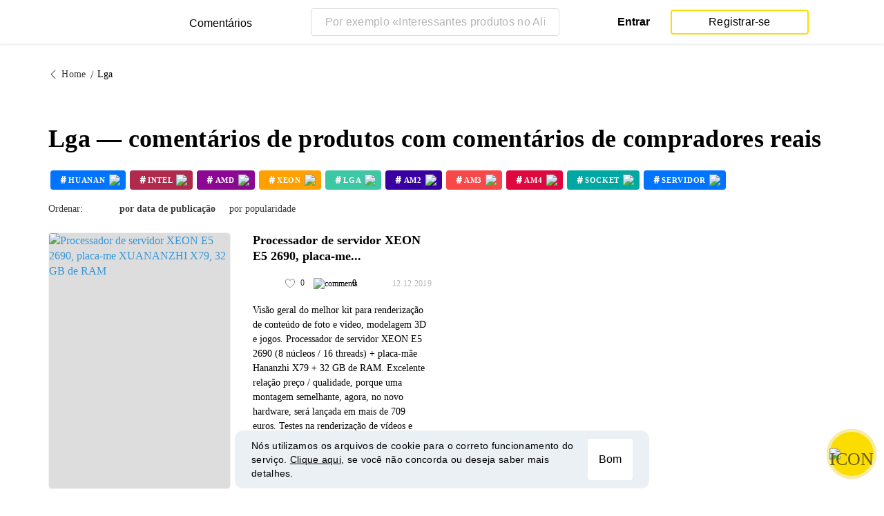

--- FILE ---
content_type: text/html; charset=UTF-8
request_url: https://reviews.megabonus.com/pt/tag/lga
body_size: 9619
content:
<!DOCTYPE html>
<html lang="pt">
<head>
    <meta charset="UTF-8">
    <meta name="viewport" content="width=device-width, initial-scale=1.0, maximum-scale=1.0, user-scalable=0">
    <meta name="format-detection" content="telephone=no">
    <meta name="msapplication-TileColor" content="#fcdd00">
    <meta name="msapplication-config" content="/browserconfig.xml">
    <meta name="theme-color" content="#fcdd00">
    <meta name="csrf-token" content="GTdkGur9KxNtgUgKpNkANeHlDWInWu8wSnrovvhB">
    <meta name="title" content="Lga — comentários de produtos com comentários de compradores reais">
    
            <meta name="description" content="Lga — comentários e opiniões do clientes de lojas on-line. Vantagens, desvantagens, características e fotos de verdadeiros proprietários">
    
    
    <meta property="og:url" content="https://reviews.megabonus.com/pt/tag/lga">
    <meta property="og:title" content="Lga — comentários de produtos com comentários de compradores reais">
    <meta property="og:description" content="Lga — comentários e opiniões do clientes de lojas on-line. Vantagens, desvantagens, características e fotos de verdadeiros proprietários">
    
    <meta property="twitter:title" content="Lga — comentários de produtos com comentários de compradores reais">
    <meta property="twitter:description" content="Lga — comentários e opiniões do clientes de lojas on-line. Vantagens, desvantagens, características e fotos de verdadeiros proprietários">
    <meta property="twitter:domain" content="reviews.megabonus.com">
    
    <meta name="robots" content="noindex, nofollow">
    

    <title>Lga — comentários de produtos com comentários de compradores reais</title>

    <link rel="shortcut icon" href="/favicon.ico" type="image/x-icon">
    <link rel="apple-touch-icon" sizes="120x120" href="/apple-touch-icon.png">
    <link rel="icon" type="image/png" sizes="32x32" href="/favicon-32x32.png">
    <link rel="icon" type="image/png" sizes="16x16" href="/favicon-16x16.png">
    <link rel="manifest" href="/site.webmanifest">
    <link rel="mask-icon" href="/safari-pinned-tab.svg" color="#fcdd00">
    <meta name="msapplication-TileColor" content="#da532c">
    <meta name="theme-color" content="#ffffff">
    
    <link rel="chrome-webstore-item" href="https://chrome.google.com/webstore/detail/dbfipcjecamggjfabeaclacjoohfjhhn">

        <link rel="stylesheet" href="/css/bundle.css?id=0432da5ff032b2b0e634">
    <link rel="stylesheet" href="https://megabonus.com/css/user/popup.css?v2">
    <link rel="stylesheet" type="text/css" href="https://megabonus.com/css/user/jquery.jscrollpane.css">
            <!-- Yandex.Metrika counter -->
<script type="text/javascript" >
    (function(m,e,t,r,i,k,a){m[i]=m[i]||function(){(m[i].a=m[i].a||[]).push(arguments)};
        m[i].l=1*new Date();
        for (var j = 0; j < document.scripts.length; j++) {if (document.scripts[j].src === r) { return; }}
        k=e.createElement(t),a=e.getElementsByTagName(t)[0],k.async=1,k.src=r,a.parentNode.insertBefore(k,a)})
    (window, document, "script", "https://cdn.jsdelivr.net/npm/yandex-metrica-watch/tag.js", "ym");

    ym(37456880, "init", {
        clickmap:true,
        trackLinks:true,
        accurateTrackBounce:true,
        webvisor:true
    });

    let yaCounter37456880 = {};
    yaCounter37456880.reachGoal = function (targetName) {
        ym(37456880, 'reachGoal', targetName);
    }
    yaCounter37456880.hit = function (path, title) {
        ym(37456880, 'hit', path, title);
    }

</script>
<noscript><div><img src="https://mc.yandex.ru/watch/37456880" style="position:absolute; left:-9999px;" alt="" /></div></noscript>
<!-- /Yandex.Metrika counter -->

<!-- Global site tag (gtag.js) - Google Analytics -->
<script async
        src="https://www.googletagmanager.com/gtag/js?id=G-QDV2LETL5C"></script>
<script>
    window.dataLayer = window.dataLayer || [];

    function gtag() {
        dataLayer.push(arguments);
    }

    gtag('js', new Date());
        gtag('config', "G-QDV2LETL5C");
    //todo удалить второй конфиг после 1 июня 2023 года (MEG-12123)
    if (1) {
      gtag('config', 'UA-77989466-10');
    }

</script>

<noscript>
    <div><img src="https://mc.yandex.ru/watch/37456880" style="position:absolute; left:-9999px;" alt=""/></div>
</noscript>
<!-- /Yandex.Metrika counter -->

<script type="application/ld+json">
        {
          "@context": "http://schema.org",
          "@type": "WebSite",
          "url": "https://reviews.megabonus.com",
          "potentialAction": {
          "@type": "SearchAction",
          "target": "https://reviews.megabonus.com/search?q={search_term_string}",
          "query-input": "required name=search_term_string"
          }
        }
</script>
<script>
    function send_ga_ym_event(category, action, label) {
        // send asynch
        setTimeout(function () {
            gtag('event', action, {
                'event_category': category,
                'event_label': label
            });
            if(typeof yaCounter37456880 !== 'undefined') {
                if ((category == 'share' || category == 'user') && label != '') {
                    yaCounter37456880.reachGoal(category + '_' + action + '_' + label);
                } else {
                    yaCounter37456880.reachGoal(category + '_' + action);
                }
            }
        }, 100);
    }

    function send_ga_ym_pageview(path, title) {
        gtag('config', 'G-QDV2LETL5C', {'page_title' : title, 'page_path': path});
        yaCounter37456880.hit(path, {title: title});
    }

    // отправка события после реги
    document.addEventListener('yacounter37456880inited', function () {
            });
</script>            
    </head>
<body>
<script>
    var js_installext_data = {"install_extension":"\u0423\u0441\u0442\u0430\u043d\u043e\u0432\u0438\u0442\u044c \u0440\u0430\u0441\u0448\u0438\u0440\u0435\u043d\u0438\u0435","main_landing_login_modal_register":"\u0417\u0430\u0440\u0435\u0433\u0438\u0441\u0442\u0440\u0438\u0440\u043e\u0432\u0430\u0442\u044c\u0441\u044f","is_authorization":false};
</script>

<div id="wrapper" class="wrapper " data-lang="pt">
    <link rel="stylesheet" href="https://megabonus.com/css/header.css?v=3">

<header id="header"
        class="">
    <div class="header-fixed-block">
        <div class="header-top not-auth">
            <div class="logotip">
                    <div class="menu_btn">
                        <span class="menu_icon"></span>
                                                <span class="ripple small"></span>
                    </div>
                    <nav class="main_menu">
                        <div class="menu_settings">
                            <a class="help"
                               href="https://help-en.megabonus.com/"
                               rel="noopener"
                               aria-label="Help"
                               target="_blank">
                                <div class="help_icon"><span></span></div>
                            </a>

                            <div class="projects">
    <span class="projects_icon"></span>
    <div class="mb_projects">
        <div class='mb_projects--close'>
            <img src="https://cdn.megabonus.com/images/close-cross-popup-grey.svg" alt="close"/>
        </div>
                <div class="mb_projects__block">

            <a href="https://megabonus.com" class="project_cashback">
                <span class="project_img"></span>
                <span class="project_title">Cashback</span>
            </a>
            <a href="https://reviews.megabonus.com"
               class="project_reviews active">
                <span class="project_img"></span>
                <span class="project_title">Comentários</span>
            </a>
            <a href="https://smartcart.megabonus.com"
               class="project_cart">
                <span class="project_img"></span>
                <span class="project_title">Cesta</span>
            </a>
            <a href="https://parcel.megabonus.com"
               class="project_parcel">
                <span class="project_img"></span>
                <span class="project_title">Rastreamento de pacotes</span>
            </a>
            <a href="https://travel.megabonus.com"
               class="project_travel">
                <span class="project_img"></span>
                <span class="project_title">Megabonus<br>Viagens</span>
            </a>
        </div>
    </div>
</div>                                                    </div>
                                                <span class="category-header">Categorias de Comentários</span>
                        <ul class="category-menu">
                                                                                        <li class="">
                                    <a href="/category/fashion_and_style">
                                        <img src="https://cdn.megabonus.com/images/categories/Fashion.svg" alt="Moda e estilo">
                                        <span>Moda e estilo</span>
                                    </a>
                                </li>
                                                            <li class="">
                                    <a href="/category/electronics">
                                        <img src="https://cdn.megabonus.com/images/categories/Electronics.svg" alt="Eletrônicos">
                                        <span>Eletrônicos</span>
                                    </a>
                                </li>
                                                            <li class="">
                                    <a href="/category/travel_and_tourism">
                                        <img src="https://cdn.megabonus.com/images/categories/Travel.svg" alt="Viagem e turismo">
                                        <span>Viagem e turismo</span>
                                    </a>
                                </li>
                                                            <li class="">
                                    <a href="/category/beauty_and_health">
                                        <img src="https://cdn.megabonus.com/images/categories/beauty.svg" alt="Beleza e saúde">
                                        <span>Beleza e saúde</span>
                                    </a>
                                </li>
                                                            <li class="">
                                    <a href="/category/for_home">
                                        <img src="https://cdn.megabonus.com/images/categories/home.svg" alt="Para casa">
                                        <span>Para casa</span>
                                    </a>
                                </li>
                                                            <li class="">
                                    <a href="/category/childens_goods">
                                        <img src="https://cdn.megabonus.com/images/categories/Baby_products.svg" alt="Para crianças">
                                        <span>Para crianças</span>
                                    </a>
                                </li>
                                                            <li class="">
                                    <a href="/category/leisure">
                                        <img src="https://cdn.megabonus.com/images/categories/Leisure.svg" alt="Entretenimento">
                                        <span>Entretenimento</span>
                                    </a>
                                </li>
                                                            <li class="">
                                    <a href="/category/services">
                                        <img src="https://cdn.megabonus.com/images/categories/service.svg" alt="Serviços">
                                        <span>Serviços</span>
                                    </a>
                                </li>
                                                    </ul>
                    </nav>
                <a class="logo_mb" href="https://reviews.megabonus.com/pt">
                    <span class="logo_img pt" role="img" aria-label="Revisão de produtos"></span>
                    <span>Comentários</span>
                </a>
                <a class="logo_mb_small" href="https://reviews.megabonus.com/pt">
                    <span class="logo_img" role="img" aria-label="Revisão de produtos"></span>
                    <span>Comentários</span>
                </a>
            </div>
                            <div class="mobile-search">
                    <a href="#" class="form-btn btn submit-btn" id="mobileSearchButton" aria-label="Search"><i
                                class="icon icon-search"></i></a>
                </div>
                <div class="search-wrap postitem_mobile_hidden">
                    <form action="" class="search-form validate-form">
                        <div class="form-group">
                            <input type="text" placeholder="Por exemplo «Interessantes produtos no AliExpress»" id="searchInput"
                                   class="input" autocomplete="off" aria-label="Por exemplo «Interessantes produtos no AliExpress»">
                            <button type="reset" class="form-btn btn reset-btn" aria-label="Clear search"
                                    id="clearSearch"><i class="icon icon-cancel"></i></button>
                            <button type="submit" class="form-btn btn submit-btn" aria-label="Submit search"
                                    id="searchButton"><i class="icon icon-search"></i><i
                                        class="icon icon-search-hover"></i></button>
                        </div>
                        <div class="search-result">
                            <div class="paragraph"></div>
                            <ul class="clear search-list"></ul>
                        </div>
                    </form>
                </div>
                                        <div class="auth-wrap">
                    <a href="https://auth.megabonus.com?redirect_url=https%3A%2F%2Freviews.megabonus.com%2Fpt%2Ftag%2Flga&amp;project_name=reviews&amp;device=website"
                       class="sign_in">Entrar</a>
                    <a href="https://auth.megabonus.com/register?redirect_url=https%3A%2F%2Freviews.megabonus.com%2Fpt%2Ftag%2Flga&amp;project_name=reviews&amp;device=website"
                       class="sign_up">Registrar-se</a>
                    <div class="projects">
    <span class="projects_icon"></span>
    <div class="mb_projects">
        <div class='mb_projects--close'>
            <img src="https://cdn.megabonus.com/images/close-cross-popup-grey.svg" alt="close"/>
        </div>
                <div class="mb_projects__block">

            <a href="https://megabonus.com" class="project_cashback">
                <span class="project_img"></span>
                <span class="project_title">Cashback</span>
            </a>
            <a href="https://reviews.megabonus.com"
               class="project_reviews active">
                <span class="project_img"></span>
                <span class="project_title">Comentários</span>
            </a>
            <a href="https://smartcart.megabonus.com"
               class="project_cart">
                <span class="project_img"></span>
                <span class="project_title">Cesta</span>
            </a>
            <a href="https://parcel.megabonus.com"
               class="project_parcel">
                <span class="project_img"></span>
                <span class="project_title">Rastreamento de pacotes</span>
            </a>
            <a href="https://travel.megabonus.com"
               class="project_travel">
                <span class="project_img"></span>
                <span class="project_title">Megabonus<br>Viagens</span>
            </a>
        </div>
    </div>
</div>                </div>
            
                    </div>
            </div>
    
    <div id="mobileSearchBlock" class="mobile-search-block search-wrap">
        <form action="" class="search-form validate-form mobile-search__wrap">
            <div class="form-group">
                <input type="text" placeholder="Revisão da pesquisa" id="searchMobileInput"
                       aria-label="Revisão da pesquisa" class="input" autocomplete="off">
                <button type="reset" class="form-btn btn search-close-btn" name="close_search" id="closeSearch"
                        aria-label="Reset"><i class="icon icon-left-arrow"></i></button>
                <button type="submit" class="form-btn btn submit-btn" name="submit_search" id="searchMobileSubmitButton"
                        aria-label="Search"><i class="icon icon-search"></i></button>
            </div>
            <div class="search-result">
                <div class="paragraph"></div>
                <ul class="clear search-list"></ul>
            </div>
        </form>
    </div>
</header>    <main>
    <div class="container">
    <ul class="breadcrumbs-list clear">
        <li><a href="https://reviews.megabonus.com/pt"><i class="icon icon-left-arrow"></i><span>Home</span></a></li>
        <li><span>Lga</span></li>
    </ul>
</div>    <div class="container">
        <h1 class="h1-title" data-tag="lga">Lga — comentários de produtos com comentários de compradores reais</h1>
                    <div class="slider-outer">
                <div class="tag-slider owl-carousel">
                                            <div class="item" data-id="23831">
    <a href="/tag/huanan">
        <div class="tag" style="background-color: #0074ff">
            <span class="hashtag">#</span>
            <span class="title">huanan</span>
            <span class="cover-round">
                <img src="https://cdn.megabonus.com/images/reviews/icons/tag.svg" alt="icon">
            </span>
        </div>
    </a>
</div>                                            <div class="item" data-id="23832">
    <a href="/tag/intel">
        <div class="tag" style="background-color: #b1294c">
            <span class="hashtag">#</span>
            <span class="title">intel</span>
            <span class="cover-round">
                <img src="https://cdn.megabonus.com/images/reviews/icons/tag.svg" alt="icon">
            </span>
        </div>
    </a>
</div>                                            <div class="item" data-id="23833">
    <a href="/tag/amd">
        <div class="tag" style="background-color: #8c0793">
            <span class="hashtag">#</span>
            <span class="title">amd</span>
            <span class="cover-round">
                <img src="https://cdn.megabonus.com/images/reviews/icons/tag.svg" alt="icon">
            </span>
        </div>
    </a>
</div>                                            <div class="item" data-id="23834">
    <a href="/tag/xeon">
        <div class="tag" style="background-color: #ff9f00">
            <span class="hashtag">#</span>
            <span class="title">xeon</span>
            <span class="cover-round">
                <img src="https://cdn.megabonus.com/images/reviews/icons/tag.svg" alt="icon">
            </span>
        </div>
    </a>
</div>                                            <div class="item" data-id="23835">
    <a href="/tag/lga">
        <div class="tag" style="background-color: #3cc7a5">
            <span class="hashtag">#</span>
            <span class="title">lga</span>
            <span class="cover-round">
                <img src="https://cdn.megabonus.com/images/reviews/icons/tag.svg" alt="icon">
            </span>
        </div>
    </a>
</div>                                            <div class="item" data-id="23836">
    <a href="/tag/am2">
        <div class="tag" style="background-color: #3900a1">
            <span class="hashtag">#</span>
            <span class="title">am2</span>
            <span class="cover-round">
                <img src="https://cdn.megabonus.com/images/reviews/icons/tag.svg" alt="icon">
            </span>
        </div>
    </a>
</div>                                            <div class="item" data-id="23837">
    <a href="/tag/am3">
        <div class="tag" style="background-color: #f94848">
            <span class="hashtag">#</span>
            <span class="title">am3</span>
            <span class="cover-round">
                <img src="https://cdn.megabonus.com/images/reviews/icons/tag.svg" alt="icon">
            </span>
        </div>
    </a>
</div>                                            <div class="item" data-id="23838">
    <a href="/tag/am4">
        <div class="tag" style="background-color: #E0063E">
            <span class="hashtag">#</span>
            <span class="title">am4</span>
            <span class="cover-round">
                <img src="https://cdn.megabonus.com/images/reviews/icons/tag.svg" alt="icon">
            </span>
        </div>
    </a>
</div>                                            <div class="item" data-id="23839">
    <a href="/tag/socket">
        <div class="tag" style="background-color: #00a8a3">
            <span class="hashtag">#</span>
            <span class="title">socket</span>
            <span class="cover-round">
                <img src="https://cdn.megabonus.com/images/reviews/icons/tag.svg" alt="icon">
            </span>
        </div>
    </a>
</div>                                            <div class="item" data-id="23840">
    <a href="/tag/servidor">
        <div class="tag" style="background-color: #0074ff">
            <span class="hashtag">#</span>
            <span class="title">servidor</span>
            <span class="cover-round">
                <img src="https://cdn.megabonus.com/images/reviews/icons/tag.svg" alt="icon">
            </span>
        </div>
    </a>
</div>                                            <div class="item" data-id="23841">
    <a href="/tag/processador">
        <div class="tag" style="background-color: #b1294c">
            <span class="hashtag">#</span>
            <span class="title">processador</span>
            <span class="cover-round">
                <img src="https://cdn.megabonus.com/images/reviews/icons/tag.svg" alt="icon">
            </span>
        </div>
    </a>
</div>                                    </div>
            </div>
            </div>

    <div class="container">
        <div class="sorted-block">
            <div class="title">Ordenar:</div>
            <div class="options-list owl-carousel">
                <div class="item active"><a id="sortByCreatedAt" class="inner">por data de publicação</a></div>
                <div class="item"><a id="sortByPopular" class="inner">por popularidade</a></div>
            </div>
        </div>
    </div>

    <section class="section spaced">
        <div class="container relative">
            <div class="section-content">
                <ul class="article-list packery clear" id="loadData">
                    <li class="item large">
    <div class="article-card image-right">
        <a href="https://reviews.megabonus.com/pt/post/29462-processador-de-servidor-xeon-e5" class="image-link" aria-label="Post view page">
            <figure class="image-cover">
                                    <img src="https://cdn.megabonus.com/images/user/reviews_images/270_375/1576130646.png" alt="Processador de servidor XEON E5 2690, placa-me XUANANZHI X79, 32 GB de RAM">
                            </figure>
        </a>
        <div class="caption">
            <div>
                <a class="title" href="https://reviews.megabonus.com/pt/post/29462-processador-de-servidor-xeon-e5" aria-label="Post view page">
                    Processador de servidor XEON E5 2690, placa-me...
                </a>
                <div class="author">
    <div class="info">
        
            <a href="https://reviews.megabonus.com/pt/profile/id1975115" aria-label="Authors page">
        
            <figure class="photo">
                                    <img data-src="https://cdn.megabonus.com/images/user/no_photo.svg" class="lazy-load-img" alt="Lucas Madeira">
                            </figure>
        
            </a>
        
        <div class="details">
            <div class="social-counter" data-post-id="29462">
                <button name="like-btn" class="link like-btn feed-like "
                                                onclick="window.location.href='https://auth.megabonus.com?redirect_url=https%3A%2F%2Freviews.megabonus.com%2Fpt%2Ftag%2Flga&amp;project_name=reviews&amp;device=website'"
                                        >
                    <i class="icon icon-like"></i>
                    <i class="icon icon-like-full"></i>
                    <div class="counter">0</div>
                </button>
                <div class="tooltip animated tooltip-likes"></div>
            </div>
            <div class="counter">
                                    <span class="comments-wrap">
                        <img src="https://cdn.megabonus.com/images/reviews/icons/bubble.svg" alt="comments">
                        0
                    </span>
                            </div>
        </div>
    </div>
    <a href="https://reviews.megabonus.com/pt/post/29462-processador-de-servidor-xeon-e5" class="time">12.12.2019</a>
</div>                <a href="https://reviews.megabonus.com/pt/post/29462-processador-de-servidor-xeon-e5"  class="paragraph">
                    Visão geral do melhor kit para renderização de conteúdo de foto e vídeo, modelagem 3D e jogos. Processador de servidor XEON E5 2690 (8 núcleos / 16 threads) + placa-mãe Hananzhi X79 + 32 GB de RAM. Excelente relação preço / qualidade, porque uma montagem semelhante, agora, no novo hardware, será lançada em mais de 709 euros. Testes na renderização de vídeos e jogos, na análise abaixo.Desembalar O kit é recebido em uma caixa de papelão. A caixa interna com os elementos é coberta com duas camad...
                </a>
            </div>
        </div>
    </div>
</li>
                    </ul>
            </div>

            <div class="preloader">
                <div class="spinner"></div>
            </div>

                                        <div class="btn-cover" data-visible>
                    <div class="container">
                        <button class="btn round-btn author-landing-btn" type="button">
                            <img src="https://cdn.megabonus.com/images/reviews/icons/edit-large.svg" class="icon" alt="icon">
                        </button>
                    </div>
                </div>
                    </div>
    </section>

    <div class="container" style="display: none">
        
    </div>
</main>
            <footer class="main-footer">
    <div class="container">
        <div class="row">
            <div class="mobile-full footer-column">
                <div class="h3-title footer-title">Economize mais</div>
                <ul class="links-list clear">
                                        <li>
                        <a href="https://megabonus.com/pt/article/show/dvoynoy-cashback-na-aliexpress-otmenen">Duplo cashback no Aliexpress cancelado!</a>
                    </li>
                    <li>
                        <a href="https://megabonus.com/pt/article/show/dopolnitelnye-skidki-na-aliexpress-pokupajte-vygodno">Descontos adicionais no Aliexpress: comprar rentável</a>
                    </li>
                    <li>
                        <a href="https://megabonus.com/pt/article/show/vse-ob-aktsiyah-na-aliexpress-vidy-i-vozmozhnosti">Tudo sobre promoções no Aliexpress: tipos e oportunidades</a>
                    </li>
                    <li>
                        <a href="https://megabonus.com/pt/article/show/chto-takoe-cashback-pri-pokupke-na-aliexpress-kratko-o-glavnom">O que é cashback ao comprar no Aliexpress: breve sobre o principal</a>
                    </li>
                    <li class="curr_li start_li">
                        <a href="https://megabonus.com/pt/article/show/gde-luchshe-skachat-cashback-dlya-aliexpress-i-kak-ego-ustanovit">Onde é melhor fazer o download do Cashback para o Aliexpress e como instalá-lo?</a>
                    </li>
                    <li>
                        <a href="https://megabonus.com/pt/article/show/chto-takoe-cashback-aliexpress-plagin-i-kakovy-ego-preemuschestva">O que é cashback aliexpress plugin e quais são suas vantagens</a>
                    </li>
                    <li>
                        <a href="https://megabonus.com/pt/article/show/cashback-s-mobilnogo-prilozheniya-aliexpress-preimuschestva-plagina">Cashback do aplicativo móvel Aliexpress: vantagens do plugin</a>
                    </li>
                    <li>
                        <a href="https://megabonus.com/pt/article/show/udobnyi-cashback-s-aliexpress-cherez-prilozhenie-servis-garantirovannyh-skidok">Cashback conveniente com Aliexpress através do aplicativo - descontos garantidos pelo serviço</a>
                    </li>
                    <li>
                        <a href="https://megabonus.com/pt/article/show/kak-ispolzovat-cashback-na-aliexpress-kratkii-manual">Como usar o cashback no Aliexpress: um breve manual</a>
                    </li>
                    <li>
                        <a href="https://megabonus.com/pt/article/show/vse-o-tom-kak-rabotaet-cashback-na-aliexpress">Tudo sobre como funciona o cashback no Aliexpress</a>
                    </li>
                    <li>
                        <a href="https://megabonus.com/pt/article/show/promokod-cashback-s-aliexpress-kak-rabotaet-i-chto-daet">Código Promocional de Cashback com Aliexpress: como funciona e o que dá</a>
                    </li>
                    <li>
                        <a href="https://megabonus.com/pt/article/show/kak-poluchit-maksimalnyi-cashaback-na-aliexpress-obzor-sposobov">Como obter o máximo de reembolso em Aliexpress: uma visão geral das formas</a>
                    </li>
                    <li>
                        <a href="https://megabonus.com/pt/article/show/kak-poluchit-cashback-na-aliexpress-obzor-prostyh-sposobov">Como obter o cashback no Aliexpress: uma visão geral de formas simples</a>
                    </li>
                    <li>
                        <a href="https://megabonus.com/pt/article/show/cashback-s-aliexpress-otzivy-pokupatelei">Cashback com Aliexpress: comentários de clientes</a>
                    </li>
                    <li>
                        <a href="https://megabonus.com/pt/article/show/aliexpress-cashback-8-solidno-economit-realno">Aliexpress cash back 8% – Economizar muito é real</a>
                    </li>
                    <li>
                        <a href="https://megabonus.com/pt/article/show/aliexpress-cashback-7-economte-na-pokupkah">Aliexpress cash back 7% – economizar em compras</a>
                    </li>
                    <li>
                        <a href="https://megabonus.com/pt/article/show/5-sposobov-poluchit-samyi-bolshoi-cashback-na-aliexpress">5 maneiras de obter o maior cashback no Aliexpress</a>
                    </li>
                    <li>
                        <a href="https://megabonus.com/pt/article/show/kak-sdelat-cashback-na-aliexpress-prostye-sposoby-vozvrata-deneg">Como fazer um cashback no Aliexpress: maneiras simples de obter um reembolso</a>
                    </li>
                    <li>
                        <a href="https://megabonus.com/pt/article/show/cashback-aliexpress-10-i-nevozmozhnoe-vozmozhno">Cashback aliexpress 10% – e o impossível é possível</a>
                    </li>
                    <li>
                        <a href="https://megabonus.com/pt/article/show/samyi-vygodnyi-cashback-aliexpress-kak-naiti">O cashback mais rentável no Aliexpress: como encontrar</a>
                    </li>
                    <li>
                        <a href="https://megabonus.com/pt/article/show/luchshii-cashback-servis-dlya-aliexpress-sravnivaem-predlozheniya">Melhor serviço de Cashback para Aliexpress: Compare ofertas</a>
                    </li>
                                                        </ul>
                <a href="#" class="btn-down" aria-label="toggle section"></a>
            </div>
            <div class="mobile-full footer-column">
                <div class="h3-title footer-title">Deixe-nos ajudar</div>
                <ul class="links-list clear">
                                            <li><a rel="noopener" href="https://help-en.megabonus.com/article/219-increase-cashback">Programa de fidelidade Megabonus</a></li>
                                        <li><a href="https://megabonus.com/pt/android_app">Aplicação Android MegaBonus</a></li>
                    <li><a href="https://megabonus.com/pt/ios_app">iOS Aplicação MegaBonus</a></li>
                    <li><a href="https://megabonus.com/pt/extension">Extensão para compras com cashback</a></li>
                                        
                                            <li><a rel="noopener" href="https://help-en.megabonus.com/">Ajuda</a></li>
                                        <li><a href="https://megabonus.com/pt/question">Faça uma pergunta</a></li>
                    <li><a href="https://megabonus.com/pt/feed">Todas as lojas</a></li>
                    <li><a href="https://megabonus.com/pt/blog">Blog</a></li>
                    <li><a href="https://megabonus.com/sitemap">Mapa do Site</a></li>
                </ul>
            </div>
            <div class="mobile-full footer-column">
                <div class="h3-title footer-title">Trabalhe conosco</div>
                <ul class="links-list clear">
                    <li><a href="https://megabonus.com/pt/invite_a_friend">Programa &quot;Traga um amigo&quot;</a></li>
                    <li><a href="https://megabonus.com/pt/promo">Anuncie-nos</a></li>
                                    </ul>
            </div>
            <div class="mobile-full footer-column about-block">
                                    <script>
                        var footer_about = '<noindex><div class="h3-title footer-title">Sobre nós</div><div class="paragraph">Acreditamos que a poupança é um benefício resultante do gasto cuidadoso de dinheiro, portanto, oferecemos uma nova ferramenta. Combinando centenas de lojas, tecnologia e design, criamos um incrível serviço de cashback para tornar suas compras verdadeiramente econômicas. Com o nosso serviço você pode retornar <strong>até 40% do valor da compra</strong> em centenas de lojas favoritas e serviços em todo o mundo.</div></noindex>';
                    </script>
                            </div>
        </div>

        <ul class="wallet-list clear">
            <li><img src="https://cdn.megabonus.com/images/user/footer/paypal.svg" alt="visa"></li>
            <li><img src="https://cdn.megabonus.com/images/user/footer/mc.svg" alt="mastercard"></li>
            <li><img src="https://cdn.megabonus.com/images/user/footer/visa.svg" alt="paypal"></li>
            <li><img src="https://cdn.megabonus.com/images/user/footer/ya_money.svg" alt="Юmoney"></li>?>
                        <li><img src="https://cdn.megabonus.com/images/user/footer/qiwi.svg" alt="qiwi_koshelek"></li>
                                    <li><img src="https://cdn.megabonus.com/images/user/footer/webmoney.svg" alt="webmoney"></li>
                    </ul>

        <div class="social-block">
            <div class="title">Siga-nos</div>
            <ul class="social-list clear">
                                    <li>
                        <a target="_blank" rel="noopener" href="https://www.instagram.com/megabonusen/?hl=en" aria-label="socials instagram">
                            <img src="https://cdn.megabonus.com/images/user/footer/footer_inst.svg"
                                 alt="Instagram"
                                 width="32"
                                 height="32"/>
                        </a>
                    </li>
                                        <li>
                        <a target="_blank" rel="noopener" href="https://www.facebook.com/Megabonus-Cash-Back-Service-886811198176688/" aria-label="socials facebook">
                            <img src="https://cdn.megabonus.com/images/user/footer/footer_fb.svg"
                                 alt="Fb"
                                 width="32"
                                 height="32"/>
                        </a>
                    </li>
                                        <li>
                        <a target="_blank" rel="noopener" href="https://twitter.com/MegabonusENG" aria-label="socials twitter">
                            <img src="https://cdn.megabonus.com/images/user/footer/footer_tw.svg"
                                 alt="Twitter"
                                 width="32"
                                 height="32"/>
                        </a>
                    </li>
                            </ul>
        </div>
        <div class="copyright align-center">
            <div class="row">
                <div class="copyright-wrap">
                    <div class="title"><span class="in-block">Copyright © – WEBIMATIC LIMITED</span> <span class="in-block">Todos os direitos reservados 2026</span></div>
                    <div class="align-center">
                        <a href="https://megabonus.com/usloviya" rel="noopener" class="gray-link">Contrato de usuário</a> <span class="gray-link not-decoration">e</span>
                        <a href="https://megabonus.com/confidential" rel="noopener" class="gray-link">Política de privacidade</a>
                    </div>
                </div>
                <div class="localize-wrap align-left align-center-xs">
    <div class="language-select select" id="languageSelect" onclick="$(this).toggleClass('active')">

                                                                            <div class="anchor" data-toggle="#languageSelect">
                    <div class="icon-cover"><img src="https://cdn.megabonus.com/images/portugal.svg" alt="Portuguese"></div>
                    <div class="option"><span>Português</span></div>
                    <i class="icon icon-down-arrow"></i>
                </div>
                                                <div class="inner">
                                                <div class="item">
                        <div class="icon-cover"><img src="https://cdn.megabonus.com/images/reviews/united-kingdom.svg" alt="English"></div>
                                                    <a class="option" rel="alternate" hreflang="en" href="https://reviews.megabonus.com/en"><span>English</span></a>
                                            </div>
                                                                <div class="item">
                        <div class="icon-cover"><img src="https://cdn.megabonus.com/images/reviews/spain.svg" alt="Spanish"></div>
                                                    <a class="option" rel="alternate" hreflang="es" href="https://reviews.megabonus.com/es"><span>Español</span></a>
                                            </div>
                                                                                            <div class="item">
                        <div class="icon-cover"><img src="https://cdn.megabonus.com/images/reviews/russia.svg" alt="Russian"></div>
                                                    <a class="option" rel="alternate" hreflang="ru" href="https://reviews.megabonus.com/ru"><span>Русский</span></a>
                                            </div>
                                    </div>
    </div>
</div>            </div>
        </div>

        <ul class="app-list">
            <li>
                <a target="_blank" rel="noopener" href="https://app.appsflyer.com/com.alibonus.alibonus?pid=alibonus&c=main&af_sub1=0">
                    <img src="https://cdn.megabonus.com/images/user/google_play_pt.png" alt="googleplay">
                </a>
            </li>
            <li>
                <a target="_blank" rel="noopener" href="https://itunes.apple.com/us/app/id1206798141?l=ru&ls=1&mt=8">
                    <img src="https://cdn.megabonus.com/images/user/app_store_pt.png" alt="app-store">
                </a>
            </li>
        </ul>
    </div>
</footer>    </div>

<script src="https://reviews.megabonus.com/pt/localization/js/lang"></script>
<script type="text/javascript" src="/js/bundle.js?id=e7c920cfd8e191caf381"></script>
<script type="text/javascript" src="https://megabonus.com/scripts/installext.js?2"></script>
<script type="text/javascript" src="https://megabonus.com/scripts/header.js?v3"></script>

<script>
    $(document).ready(function() {
        $.ajaxSetup({
            headers: {
                'X-CSRF-TOKEN': $('meta[name="csrf-token"]').attr('content')
            }
        });
    });
</script>




<script src="https://cdnjs.cloudflare.com/ajax/libs/bxslider/4.2.14/jquery.bxslider.min.js"></script>

<div class="popup popup-likes" id="popup-likes"></div>

    <!--Google one-tap sign-up-->
<script src="https://accounts.google.com/gsi/client"></script>
<script type="text/javascript">
    window.onGoogleLibraryLoad  = () => {
        setTimeout(() => {
            google.accounts.id.initialize({
                client_id: '521415412975-gkn977bltvdg8b48fekdedf9a2cd36nl.apps.googleusercontent.com',
                callback: submitForLogin
            });
            google.accounts.id.prompt();
            function submitForLogin(credentials) {
                console.log(credentials);
                $.post('/mauth/one_tap_auth', {
                    _token: $('meta[name="csrf-token"]').attr('content'),
                    clientId: credentials.clientId,
                    credential: credentials.credential
                }, (response) => {
                    console.log(response);
                    if (response.status = 'success') {
                        send_ga_ym_event('user', 'register', 'account_chrome');
                        window.location.reload();
                    }
                });
            }
        }, 4000);
    };
</script>
    <script type="text/javascript">
    var date = new Date(0), domain;
    var redirect_to = getCookie('link');
    if (document.location.host == 'reviews.megabonus.com') {
        domain = '.megabonus.com';
    } else if (document.location.host == 'reviews.stagemegabonus.com') {
        domain = '.stagemegabonus.com';
    } else domain = '.alibonus.net';
    var cookieDate = new Date(new Date().getTime() + 99990000);

    $(document).on('click', '[data-fb-auth]', function () {
        send_ga_ym_event('user', 'register', 'fb');
        if (redirect_to) {
            document.cookie = 'link=; path=/; domain=' + domain + '; expires=' + date.toUTCString();
            document.cookie = 'social_link=1; path=/; domain=' + domain + '; expires=' + cookieDate.toUTCString();
        }
        window.location.href="https://reviews.megabonus.com/redirect?provider=facebook";
    });
    $(document).on('click', '[data-vk-auth]', function () {
        send_ga_ym_event( 'reg_button', 'click', 'vk');
        if (redirect_to) {
            document.cookie = 'link=; path=/; domain=' + domain + '; expires=' + date.toUTCString();
            document.cookie = 'social_link=1; path=/; domain=' + domain + '; expires=' + cookieDate.toUTCString();
        }
        window.location.href="https://reviews.megabonus.com/redirect?provider=vkontakte";
    });
    $(document).on('click', '[data-ok-auth]', function () {
        send_ga_ym_event('user', 'register', 'ok');
        if (redirect_to) {
            document.cookie = 'link=; path=/; domain=' + domain + '; expires=' + date.toUTCString();
            document.cookie = 'social_link=1; path=/; domain=' + domain + '; expires=' + cookieDate.toUTCString();
        }
        window.location.href="https://reviews.megabonus.com/redirect?provider=odnoklassniki";
    });
    $(document).on('click', '[data-google-auth]', function () {
        send_ga_ym_event('user', 'register', 'google');
        if (redirect_to) {
            document.cookie = 'link=; path=/; domain=' + domain + '; expires=' + date.toUTCString();
            document.cookie = 'social_link=1; path=/; domain=' + domain + '; expires=' + cookieDate.toUTCString();
        }
        window.location.href="https://reviews.megabonus.com/redirect?provider=google";
    });
</script>    <link rel="stylesheet" href="https://megabonus.com/css/cookie-policy.css" type="text/css" media="screen">

<div class="cookie-policy">
    <div class="cookie-policy__container">
        <div class="cookie-policy__container__text">
            <p>Nós utilizamos os arquivos de cookie para o correto funcionamento do serviço. <span class="disagree-link">Clique aqui</span>, se você não concorda ou deseja saber mais detalhes.</p>
        </div>
        <div class="cookie-policy__container__buttons">
            <button class="agree">Bom</button>
        </div>
    </div>
</div>

<script>

    function deleteAllCookies() {
        let cookies = document.cookie.split(";");

        for (let i = 0; i < cookies.length; i++) {
            let cookie = cookies[i],
                eqPos = cookie.indexOf("="),
                name = eqPos > -1 ? cookie.substr(0, eqPos) : cookie;
            document.cookie = name + "=;expires=-1";
        }

        window.location.href = "https://help-en.megabonus.com/article/493-why-use-cookies";
    }


    $(document).on('click', '.cookie-policy__container__buttons .agree', function (e) {
        e.preventDefault();
        document.cookie = "agree_cookie=yes; path=/; domain=" + ".megabonus.com";

        $(this).closest('.cookie-policy').fadeOut(300);
        setTimeout(function () {
            $('.cookie-policy').remove();
        }, 400);
    }).on('click', '.cookie-policy__container__text span', function (e) {
        e.preventDefault();

        $(this).closest('.cookie-policy').fadeOut(300);
        setTimeout(function () {
            $('.cookie-policy').remove();
        }, 400);

        deleteAllCookies();

    });
</script>
</body>
</html>

--- FILE ---
content_type: text/javascript;charset=UTF-8
request_url: https://reviews.megabonus.com/pt/localization/js/lang
body_size: 13933
content:
window.localization = {"404":{"page_dont_exist":"Esta p\u00e1gina n\u00e3o existe.","as_many_others":"No entanto, como muitas outras coisas...","install_ext":"Instalar extens\u00e3o","cashback_text":"Retornamos at\u00e9 40% do valor das compras em lojas online"},"backend":{"nazvanie_publikacii_ne_sootvetstvuet_pravilam":"O nome da publica\u00e7\u00e3o n\u00e3o corresponde ","izobrazhenie_publikacii_ne_sootvetstvuet":"A imagem de publica\u00e7\u00e3o n\u00e3o corresponde ","opisanie_tovara_ne_sootvetstvuet_pravilam":"A descri\u00e7\u00e3o do produto n\u00e3o corresponde ","rules":"Regras de coloca\u00e7\u00e3o de conte\u00fado"},"comment":{"respond":"Responder","show_all":"Minimizar {1} :value resposta |{2} :value resposta|{3} :value resposta |{4} :value resposta|[5,*] :value respostas","hide":"Ampliar as respuestas","remove":"Excluir coment\u00e1rio","edit":"Para editar","comment":"Coment\u00e1rios","write_comment":"Escreva um coment\u00e1rio","type_comment":"Digite um coment\u00e1rio","send":"Para enviar","cancel":"Cancelar","added_recently":"Acabou de adicionar","show_comments":"Minimizar","comment_title":"Deixe o seu coment\u00e1rio"},"cookiePolicy":{"text":"N\u00f3s utilizamos os arquivos de cookie para o correto funcionamento do servi\u00e7o. <span class=\"disagree-link\">Clique aqui<\/span>, se voc\u00ea n\u00e3o concorda ou deseja saber mais detalhes.","link":"https:\/\/help-en.megabonus.com\/article\/493-why-use-cookies","agree":"Bom"},"editor":{"new_post":"Nova publica\u00e7\u00e3o","preview":"Visualizar","select_category":"Selecione a categoria de produto sobre a qual voc\u00ea deseja falar:","select_category_short":"Selecione a categoria de produto:","upload_cover":"Download da capa","post_header":"T\u00edtulo da publica\u00e7\u00e3o: especifique o nome do produto e a marca.","post_text_tip":"Texto de revis\u00e3o (adicione links de produtos <i class=\"icon icon-link\"><\/i>, <span class=\"bold\">#etiquetas<\/span>, v\u00eddeos e fotos)","post_text_tip_short":"Texto de revis\u00e3o","post_required_fields":"Para publicar um artigo, por favor preencha:","publish":"Publicar","item_category":"Categoria de produto","post_cover":"Capa de publica\u00e7\u00e3o","item_link":"Link para o produto","all_changes_saved_to_draft":"Todas as mudan\u00e7as <br class=\"hidden-lg\">salvo <br>no rascunho","saving":"Salvar as altera\u00e7\u00f5es...","buy_in_shop":"Compre na loja  :shop com cashback","to_post_review":"Publicar um coment\u00e1rio","write_about":"Escrever sobre?","share_your_feelings":"Compartilhe suas emo\u00e7\u00f5es de uma compra recente.","describe_the_product":"Descreva o produto, suas vantagens e desvantagens.","about_your_experience":"Conte-nos sobre a experi\u00eancia de uso.","about_the_seller":"Escreva um pouco sobre o vendedor. Como rapidamente entregou o pacote?","of":"do","next":"Pr\u00f3ximo","add_pictures":"Adicionar foto","real_pictures":"As fotos reais das mercadorias feitas por voc\u00ea, e n\u00e3o os vendedores, s\u00e3o muito mais \u00fateis e atrair\u00e3o mais leitores.","where_to_buy":"Onde comprar os produtos?","add_the_links":"Os leitores est\u00e3o interessados em onde voc\u00ea pode comprar um produto desse tipo, ent\u00e3o voc\u00ea deve adicionar links para um ou mais produtos.","how_to_add_video":"Como inserir um v\u00eddeo?","add_your_video_reviews":"Carregar a sua pr\u00f3pria revis\u00e3o de v\u00eddeo do <span class=\"bold\">YouTube<\/span> ou <span class=\"bold\">Vimeo<\/span>.","product_tags":"Etiquetas_de_produtos","create_a_tag":"Voc\u00ea pode criar uma etiqueta colocando <span class=\"bold\">#<\/span> na frente de uma palavra no texto.","easier_to_find":"Os leitores achar\u00e3o mais r\u00e1pido revisar usando etiquetas curtas com o nome da marca, loja e categoria.","drafts":"Rascunhos","all_reviews_saved":"Todas as revis\u00f5es s\u00e3o salvas automaticamente na se\u00e7\u00e3o Rascunhos.","draft":"Rascunhos","tell_your_friends":"Diga a seus amigos","just_posted_your_review":"Voc\u00ea publicou uma resenha e est\u00e1 esperando pelos primeiros leitores? Compartilhe a revis\u00e3o com seus amigos nas redes socias e obtenha respostas mais satisfeitas.","to_the_beginning":"No in\u00edcio do","please_add":"Para uma revis\u00e3o, por favor adicione:","progress_bar_category":"Categoria de produto","progress_bar_cover":"Cobrir","progress_bar_title":"Cabe\u00e7alho","progress_bar_text":"Texto","progress_bar_link":"Link do produto","choose_the_category":"Selecione a categoria na qual os produtos que voc\u00ea deseja escrever est\u00e3o relacionados.","place_product_in_the_center":"Na foto, tente colocar o produto no meio e com boa luz. Foto horizontal de boa qualidade atrai mais aten\u00e7\u00e3o.","title_describes":"O t\u00edtulo descreve brevemente o produto ou grupo de produtos ao qual a revis\u00e3o \u00e9 dedicada.","for_example":"<span class=\"bold\">Por exemplo:<\/span> \"Top 10 produtos para carros por Aliexpress com\" ou \"Como escolher um poderoso aspirador de p\u00f3?\"","original_text":"O texto original escrito por voc\u00ea e n\u00e3o extra\u00eddo de coment\u00e1rios de outras pessoas coleta mais visualiza\u00e7\u00f5es e curtidas.","tooltip_plus":"Adicione um link para o produto, foto ou v\u00eddeo","tooltip_image":"Adicionar foto","tooltip_embeds":"Adicione um link para o produto","tooltip_videoembeds":"Adicione um link para um v\u00eddeo do <strong>YouTube<\/strong> ou <strong>Vimeo<\/strong>","add_good_placeholder":"Insira o link para o produto na loja online e pressione Enter","add_video_placeholder":"Insira um link para um v\u00eddeo do Youtube ou Vimeo e pressione Enter","shop_not_availiable":"Desculpe, Megabonus n\u00e3o est\u00e1 trabalhando com esta loja. Para obter uma receita de revis\u00e3o, tente encontrar esse produto em uma das lojas parceiras do servi\u00e7o de cashback Megabonus","choose_shop":"Escolha uma loja"},"editor_mobile_onboarding":{"mobile_onboarding_header":"Conselhos","slide_1_heading":"Como adicionar um link para o produto?","slide_1_desc_1":"Para adicionar um link ao produto, v\u00e1 para uma nova linha na revis\u00e3o de texto (pressione enter\/Entrada).","slide_1_desc_2":"Em seguida, clique no bot\u00e3o com o produto e cole o link","slide_1_tip":"Depois de inserir o link, volte para a nova linha novamente.","slide_2_heading":"Como especificar uma categoria de produto?","slide_2_desc":"Acima da foto com a capa da sua resenha, selecione a categoria para a qual seu produto ou sele\u00e7\u00e3o de mercadorias.","slide_3_heading":"Como adicionar fotos?","slide_3_desc":"Para adicionar uma foto do produto, v\u00e1 para uma nova linha na revis\u00e3o de texto (pressione enter\/Entrada). Luego haga clic en el bot\u00f3n de foto y seleccione una o m\u00e1s fotos.","slide_4_heading":"Como adicionar tags?","slide_4_desc":"Para adicionar uma tag \u00e0 revis\u00e3o, basta colocar as barras # antes da palavra que voc\u00ea quer fazer uma tag. Tags podem ser adicionadas diretamente na revis\u00e3o de texto. Se voc\u00ea quiser adicionar algumas palavras \u00e0 tag, substitua os espa\u00e7os entre as palavras por um sublinhado.","slide_5_heading":"Como adicionar um v\u00eddeo?","slide_5_desc_1":"Para adicionar um v\u00eddeo, v\u00e1 para uma nova linha na revis\u00e3o de texto (pressione enter\/Entrada).","slide_5_desc_2":"Em seguida, clique no bot\u00e3o com o v\u00eddeo e cole o link para o v\u00eddeo com YouTube ou Vimeo.","slide_5_tip":"Depois de inserir o link, volte para a nova linha novamente."},"footer":{"save_more":"Economize mais","ali_cb":"Cashback no Aliexpress \u2013 <br> reembolso para compras","double_cb":"Duplo cashback no Aliexpress cancelado!","additional_disc":"Descontos adicionais no Aliexpress: comprar rent\u00e1vel","sales":"Tudo sobre promo\u00e7\u00f5es no Aliexpress: tipos e oportunidades","ali_cb_desc":"O que \u00e9 cashback ao comprar no Aliexpress: breve sobre o principal","ali_cb_where":"Onde \u00e9 melhor fazer o download do Cashback para o Aliexpress e como instal\u00e1-lo?","ali_cb_what":"O que \u00e9 cashback aliexpress plugin e quais s\u00e3o suas vantagens","ali_cb_mobile":"Cashback do aplicativo m\u00f3vel Aliexpress: vantagens do plugin","ali_cb_comfort":"Cashback conveniente com Aliexpress atrav\u00e9s do aplicativo - descontos garantidos pelo servi\u00e7o","ali_cb_manual":"Como usar o cashback no Aliexpress: um breve manual","ali_cb_how_it_works":"Tudo sobre como funciona o cashback no Aliexpress","ali_cb_promo":"C\u00f3digo Promocional de Cashback com Aliexpress: como funciona e o que d\u00e1","ali_cb_max":"Como obter o m\u00e1ximo de reembolso em Aliexpress: uma vis\u00e3o geral das formas","ali_cb_ways":"Como obter o cashback no Aliexpress: uma vis\u00e3o geral de formas simples","ali_cb_reviews":"Cashback com Aliexpress: coment\u00e1rios de clientes","ali_cb_8":"Aliexpress cash back 8% \u2013 Economizar muito \u00e9 real","ali_cb_7":"Aliexpress cash back 7% \u2013 economizar em compras","ali_cb_5_ways":"5 maneiras de obter o maior cashback no Aliexpress","ali_cb_refund":"Como fazer um cashback no Aliexpress: maneiras simples de obter um reembolso","ali_cb_10":"Cashback aliexpress 10% \u2013 e o imposs\u00edvel \u00e9 poss\u00edvel","ali_cb_how_to_find":"O cashback mais rent\u00e1vel no Aliexpress: como encontrar","ali_cb_best":"Melhor servi\u00e7o de Cashback para Aliexpress: Compare ofertas","let_us_help":"Deixe-nos ajudar","loyalty_program":"Programa de fidelidade Megabonus","android_app":"Aplica\u00e7\u00e3o Android MegaBonus","ios_app":"iOS Aplica\u00e7\u00e3o MegaBonus","extension":"Extens\u00e3o para compras com cashback","extension_tab":"Extens\u00e3o Aba Megabonus","sale_alert":"Alerta de venda","help":"Ajuda","ask":"Fa\u00e7a uma pergunta","feed":"Todas as lojas","blog":"Blog","sitemap":"Mapa do Site","work_with_us":"Trabalhe conosco","invite_a_friend":"Programa \"Traga um amigo\"","promote_us":"Anuncie-nos","white_label":"R\u00f3tulo Branco Megabonus","affiliates":"Afiliados Megabonus","about":"Sobre n\u00f3s","about_text":"Acreditamos que a poupan\u00e7a \u00e9 um benef\u00edcio resultante do gasto cuidadoso de dinheiro, portanto, oferecemos uma nova ferramenta. Combinando centenas de lojas, tecnologia e design, criamos um incr\u00edvel servi\u00e7o de cashback para tornar suas compras verdadeiramente econ\u00f4micas. Com o nosso servi\u00e7o voc\u00ea pode retornar <strong>at\u00e9 40% do valor da compra<\/strong> em centenas de lojas favoritas e servi\u00e7os em todo o mundo.","follow_us":"Siga-nos","copyright":"Copyright \u00a9 \u2013 WEBIMATIC LIMITED","rights":"Todos os direitos reservados 2025","user_agreement":"Contrato de usu\u00e1rio","privacy":"Pol\u00edtica de privacidade","app_store_img":"https:\/\/cdn.megabonus.com\/images\/user\/app_store_pt.png","google_play_img":"https:\/\/cdn.megabonus.com\/images\/user\/google_play_pt.png","and":"e"},"item":{"price":"Pre\u00e7o","price_with_cb":"Pre\u00e7o com <span class=\"extra\">cashback<\/span>","buy":"Comprar","buy_with_cb":"Comprar com cashback em :shop","no_affiliate":"\u0412\u043d\u0438\u043c\u0430\u043d\u0438\u0435, \u0437\u0430 \u043f\u043e\u043a\u0443\u043f\u043a\u0443 \u0434\u0430\u043d\u043d\u043e\u0433\u043e \u0442\u043e\u0432\u0430\u0440\u0430 \u0434\u043e\u0445\u043e\u0434 \u043d\u0435 \u043d\u0430\u0447\u0438\u0441\u043b\u044f\u0435\u0442\u0441\u044f. <a href=\"https:\/\/help-en.megabonus.com\/article\/496-change-the-link\" target=\"_blank\">\u041f\u043e\u0434\u0440\u043e\u0431\u043d\u0435\u0435<\/a>","author_other_posts":"Outras publica\u00e7\u00f5es deste autor","show_all":"Ver tudo","similar_posts":"Publica\u00e7\u00f5es Relacionadas","author":"Autor de publica\u00e7\u00e3o","published_date":"Publicado","where_to_find_item":"Onde encontrar um produto desse tipo?","back_to_editor":"De volta ao editor","eshop":"Loja online","back_to_item":"Voltar aos coment\u00e1rios","count_links":"{1} :count produto dos coment\u00e1rios|[2,*] :count produtos dos coment\u00e1rios","count_links_full":"{1} Ver :count produto dos coment\u00e1rios|[2,*] Ver :count produtos dos coment\u00e1rios","tags_title":"T\u00f3picos similares","you_may_also_like":"Voc\u00ea pode gostar","subscribers":"[1,*] :count Inscrever-se","reviews":"{1} :count coment\u00e1rio|[2,*] :count coment\u00e1rios","on_website":"no site","all_items":"Todos produtos dos coment\u00e1rios","alt_queue":[":title - coment\u00e1rios",":title - comprar",":title - resenhas",":title - pre\u00e7o",":title - caracter\u00edsticas",":title - foto",":title - instru\u00e7\u00e3o",":title - :tag",":title - :tag",":title - :tag"],"alt_cover":":title - coment\u00e1rios do cliente","has_not_cashback_for_non_affiliate":"Aten\u00e7\u00e3o, para a compra deste produto n\u00e3o \u00e9 creditado a receita.","more":"Mais","moreLink":"https:\/\/help-en.megabonus.com\/article\/481-2019-and-20th-february-2020"},"landing":{"tell_where_to_buy":"Diga-me onde comprar o melhor","everyone_shared_experience":"Imagine se todos<br>compartilhassem suas valiosas experi\u00eancias","main_section_desc":"<span><strong>Megabonus<\/strong> Coment\u00e1rios<\/span> \u2014 Este \u00e9 o lugar onde pessoas reais escrevem coment\u00e1rios para v\u00e1rios produtos, compartilham sua experi\u00eancia em fazer compras com os leitores e obt\u00eam renda para isso.","write_review":"Escrever um coment\u00e1rio","why_this":"E por que eu deveria?","you_can_share_experience":"Voc\u00ea pode <br> compartilhar sua experi\u00eancia","write_for_millions":"Escreva para milh\u00f5es","help_with_product":"Ajuda com a escolha do produto 2 milh\u00f5es de leitores de coment\u00e1rios.","become_successful_blogger":"Torne-se um blogueiro de sucesso","fine_your_readers":"Encontre seus leitores e seguidores, torne-se um blogueiro, mesmo sem experi\u00eancia.","contact_with_readers":"Conversar <br>com os leitores","discuss_products":"Discuta produtos com seus leitores e assinantes nos coment\u00e1rios.","receive_passive_income":"Receber renda passiva","have_nice_income":"Tenha uma renda agrad\u00e1vel para a compra de produtos de seus coment\u00e1rios.","try":"Tentar","how_does_it_work":"Como funciona?","where_does_author_income":"De onde o rendimento do autor","author_tells_about_product":"O autor conta nos coment\u00e1rios sobre o produto e indica um link para a loja, onde aconselharia a compra deste produto. Os leitores com a ajuda de coment\u00e1rios escolhem o melhor produto e compram na loja, seguindo o link dos coment\u00e1rios. A loja agradece ao autor pela compra com uma agrad\u00e1vel recompensa em dinheiro.","what_write_about":"Escrever sobre que?","reviews_are_different":"Coment\u00e1rios s\u00e3o diferentes","choose_suitable_option":"\u041es coment\u00e1rios podem ser sobre um produto ou sobre v\u00e1rios produtos na forma de sele\u00e7\u00e3o tem\u00e1tica ou compara\u00e7\u00e3o de produtos similares. Escolha a op\u00e7\u00e3o mais adequada para voc\u00ea e escreva sobre o que \u00e9 mais interessante para voc\u00ea.","start_with_story":"Comece com uma hist\u00f3ria sobre sua compra recente, lembre-se do que voc\u00ea comprou. Descreva as vantagens e desvantagens do produto, como voc\u00ea o usou e se voc\u00ea est\u00e1 satisfeito com a compra?","talk_about_purchase":"Conta sobre a compra","how_to_become_an_author":"Como se tornar um autor?","time_to_become_an_author":"\u00c9 hora de se tornar um autor","feedback_of_authors":"Coment\u00e1rios de autores que contaram suas hist\u00f3rias e como eles se tornaram autores na Megabonus coment\u00e1rios:","become_an_author_isnt_difficult":"Tornar-se um autor n\u00e3o \u00e9 dif\u00edcil, voc\u00ea s\u00f3 precisa aconselhar os leitores de um bom produto e explicar por que vale a pena comprar.","become_an_author":"Torne-se um autor","dont_delay_start_today":"N\u00e3o atrase, comece hoje","what_if":"E se ...","any_questions":"Alguma pergunta?","write_to_us":"Escreva para n\u00f3s, ficaremos felizes em responder a todas as perguntas.","mail_or_phone":"E-mail ou telefone <span>para obter uma resposta<\/span>","your_question":"Sua pergunta","submit_question":"Enviar uma pergunta","follow_us":"Siga-nos","copyright":"Copyright \u00a9 \u2013 WEBIMATIC LIMITED Todos os direitos reservados 2025","user_agreement":"Acordo de usu\u00e1rio","and":"e","privacy_policy":"Pol\u00edtica de privacidade","dont_break_rules":"Por favor, n\u00e3o viole os direitos autorais e <a rel=\"noopener\" href=\"https:\/\/help-ru.megabonus.com\/article\/357-pravila-razmeshenia-otzivov\" target=\"_blank\">direitos \u00abMegabonus Coment\u00e1rios\u00bb<\/a>. Isso afeta o seu carma de autor, renda e reputa\u00e7\u00e3o.","author":"\u0410utor","terms_of_award_title":"condi\u00e7\u00f5es para participa\u00e7\u00e3o no pr\u00eamio<br>\u00ab<strong>Megabonus<\/strong> Coment\u00e1rios\u00bb","condition":"Escreva pelo menos duas resenhas de 4 a 24 de mar\u00e7o e torne-se um dos 25 vencedores do pr\u00eamio com um total de pr\u00eamios <span>$900<\/span>!","jury_will_choose":"O j\u00fari selecionar\u00e1 25 vencedores em 4 nomea\u00e7\u00f5es:","first_nomination":"\u00abGrande premio\u00bb","most_prestigious":"A mais prestigiada nomea\u00e7\u00e3o","first_nomination_participant":"Existem 3 pr\u00eamios: 1 lugar - <span>$160<\/span>, 2 lugar - <span>$100<\/span>, 3 lugar - <span>$80<\/span>.","first_nomination_text":"O j\u00fari selecionar\u00e1 os 3 melhores coment\u00e1rios nos seguintes crit\u00e9rios: o n\u00famero de curtidas, revisar publica\u00e7\u00f5es em redes socias, coment\u00e1rios. A quantidade e o n\u00famero de compras s\u00e3o importantes, a opini\u00e3o dos membros do j\u00fari e a singularidade dos coment\u00e1rios s\u00e3o levadas em considera\u00e7\u00e3o.","second_nomination":"\u00abBest-seller\u00bb","second_nomination_participant":"Existem 3 pr\u00eamios: 1 lugar - <span>$100<\/span>, 2 lugar - <span>$60<\/span>, 3 lugar - <span>$40<\/span>.","second_nomination_text":"A tarefa dos candidatos: coletar quantas compras forem feitas por refer\u00eancia nos coment\u00e1rios. Durante a competi\u00e7\u00e3o, n\u00e3o apenas a quantidade, mas tamb\u00e9m o valor total das compras ser\u00e3o levados em considera\u00e7\u00e3o.","third_nomination":"\u00abVer tudo\u00bb","third_nomination_participant":"Existem 3 pr\u00eamios: 1 lugar - <span>$100<\/span>, 2 lugar - <span>$60<\/span>, 3 lugar - <span>$40<\/span>.","third_nomination_text":"Ganha um coment\u00e1rio geral com um grande n\u00famero de publica\u00e7\u00f5es nas redes socias. Pe\u00e7a a seus amigos que cliquem no bot\u00e3o \"Compartilhar\" abaixo do seu coment\u00e1rio e publiquem em suas p\u00e1ginas VK, Odnoklassniki, Facebook, Twitter. Uma condi\u00e7\u00e3o especial \u00e9 a exclusividade: o j\u00fari verifica todas os coment\u00e1rios por pl\u00e1gio. Os autores podem ser desqualificados por fraude.","four_nomination":"\u00abMelhor na categoria\u00bb","four_nomination_participant":"Pr\u00eamio em dinheiro <span>$320<\/span> dividido entre si <span>16 melhores autores<\/span>!","four_nomination_text_1":"Escolhemos dois vencedores em cada uma das 8 categorias de coment\u00e1rio: Moda e Estilo, Eletr\u00f3nica, Viagens, Beleza e Sa\u00fade, Artigos de Casa, Produtos para Crian\u00e7as, Lazer, Servi\u00e7os.","four_nomination_text_2":"O j\u00fari do concurso avalia os participantes para a atividade social em avalia\u00e7\u00f5es: gostos, coment\u00e1rios, publica\u00e7\u00f5es em redes sociais e tamb\u00e9m leva em conta a condi\u00e7\u00e3o principal - unicidade. Qualquer tentativa de copiar o texto de outra pessoa exclui voc\u00ea da lista de candidatos \u00e0 vit\u00f3ria.","ok_thanks":"Claro, obrigado","engage":"Participar","thanks_for_question":"Obrigado pela sua pergunta","we_will_contact_you":"N\u00f3s responderemos a voc\u00ea em breve."},"landing_comment":{"comment_1_author":"Rimma","comment_1_text":"He estado pidiendo en Aliexpress por muchos a\u00f1os, pero nunca pens\u00e9 en empezar a contar a otros sobre eso. ))) Vi que usted puede escribir en Megabonus sobre mi compra reciente. Decid\u00ed intentar. Tom\u00e9 una foto de una hierro que se encrespa, dej\u00e9 un enlace a \u00e9l en Aliexpress y me dijo lo que me gustaba acerca de esto y c\u00f3mo pretendo usarlo.","comment_1_selection":"Una semana despu\u00e9s, alguien compr\u00f3 lo que aconsej\u00e9 y recib\u00ed dinero!)))","comment_2_author":"Anastasia Z.","comment_2_text":"Hace tres a\u00f1os que compro la mayor\u00eda de las cosas para la familia en Internet, mucho m\u00e1s rentables. Al principio fue dif\u00edcil, pero ahora se ha convertido en un comprador experimentado. Entiendo lo dif\u00edcil que es para todos los que no tienen experiencia y, por lo tanto, estoy escribiendo comentarios. Intento sugerir qu\u00e9 y d\u00f3nde comprar.","comment_2_selection":"Es muy agradable leer y responder a comentarios, escuchar gracias y ser \u00fatiles.","comment_3_author":"Anton S.","comment_3_text":"Encontrar un buen quadcopter en Internet no es f\u00e1cil, usted quiere y rentable y de alta calidad. La elecci\u00f3n es enorme ahora, pero no est\u00e1 claro c\u00f3mo comprobar la calidad y si la compra se har\u00e1 r\u00e1pidamente. Recientemente me encontr\u00e9 con un comentario con quadcopter similares. He le\u00eddo el consejo, mir\u00e9 la foto. Incluso podr\u00eda preguntar al autor sobre la entrega! )","comment_3_selection":"Me ayudaron a decidir y encontr\u00e9 un modelo adecuado. Gracias!","comment_3_text_2":"Con este art\u00edculo es m\u00e1s f\u00e1cil comprar)) Ahora estoy escribiendo comentarios y ayudando a otros.)","comment_4_author":"Artur S.","comment_4_job":"Top blogger","comment_4_text":"Recientemente, escrib\u00ed un comentario sobre el tenis que compr\u00e9 para la carrera. Dos d\u00edas despu\u00e9s, llegu\u00e9 a la cima de los comentarios y pagu\u00e9 parcialmente por el costo de los tenis!","comment_4_selection":"\u00a1Me alegra aconsejarles a los dem\u00e1s que tengan zapatillas geniales y a\u00fan as\u00ed obtener algunos ingresos de ellas! Gracias por confiar!"},"likes":{"likes_count":"{1} Gostei :count pessoa|[2,4] Gostaram :count pessoas|[5,9] Gostaram :count pessoas|{0} Gostaram :count pessoas","publications_count":"{1} :count publica\u00e7\u00e3o|[2,4] :count publica\u00e7\u00e3o|[5,9] :count publica\u00e7\u00e3o|{0} :count publica\u00e7\u00e3o","liked":"Gostei"},"login":{"welcome":"Bem vindo ao Megabonus","mb_desc":"\u00e9 a maneira mais f\u00e1cil de economizar dinheiro em compras em lojas online populares","big_choice":"Grande sele\u00e7\u00e3o de lojas com cashback","many_offers":"Conectamos as maiores lojas e servi\u00e7os para tornar suas compras verdadeiramente econ\u00f4micas. Muitos sites - desde roupas a viagens","cb_activation":"Ativa\u00e7\u00e3o de cashback conveniente e confi\u00e1vel","try_it":"Nunca antes o processo de ativa\u00e7\u00e3o e cobran\u00e7a de cashback foi t\u00e3o r\u00e1pido e confi\u00e1vel. \u00c9 muito f\u00e1cil obter cashback. Tente!","quick_payout":"Retirada r\u00e1pida de maneira conveniente","quick_payout_desc":"Pagamentos Instant\u00e2neos de Cashback. Voc\u00ea simplesmente clica \"Retirar\" e imediatamente obter seu dinheiro","login_cta":"Fa\u00e7a o login para receber o Cashback <br>at\u00e9 40% para suas lojas favoritas","login":"Login","login_perfect":"Entrar","login_vk":"Entrar com a ajuda de VK","login_fb":"Entrar com a ajuda do Facebook","login_gl":"Entrar com a ajuda do Google","login_ok":"Entrar com a ajuda de OK","login_email":"ou com a ajuda de email","enter_email":"Digite  Email","enter_pass":"Digite  a senha","forgot_pass":"Esqueceu a senha?","sign_up":"Para se inscrever","conditions_1":"Ao juntar-se, voc\u00ea concorda com","conditions_2":"Termos e condi\u00e7\u00f5es de servi\u00e7o","conditions_3":"e","policy":"Pol\u00edtica de Privacidade","data_confirm":"Reconhecimento de dados","email_was_used":"Anteriormente, voc\u00ea usou o E-mail<br> para o registo.","auth_via":"Para autoriza\u00e7\u00e3o atrav\u00e9s de redes socias, insira a senha para confirmar a propriedade da conta","enter_pass_to_confirm":"insira a senha para confirmar a propriedade da conta","pass_not_match":"Senha n\u00e3o corresponde","send":"Enviar","not_my_email":"Este n\u00e3o \u00e9 meu E-mail","enter_email_to_confirm":"Para completar o registro, por favor, digite<br> Seu E-mail.","incorrect_email":"Incorreto E-mail","wrong_pass":"Senha n\u00e3o corresponde","incorrect_pass_or_email":"Incorreto Email ou senha","server_error":"Erro ao acessar o servidor","sign_up_cta":"Inscreva-se, at\u00e9 40% de cashback para suas lojas favoritas","register":"Cadastre-se","sign_up_btn":"Cadastre-se gratuitamente","enter":"Login","min_pass_length":"Tamanho m\u00ednimo da senha - 8 caracteres","email_is_used":"Este e-mail j\u00e1 est\u00e1 em uso","pass_is_empty":"A senha n\u00e3o pode estar vazia"},"main":{"project_name":"Coment\u00e1rios","img_alt_text":"Revis\u00e3o de produtos","title_project":"Megabonus Coment\u00e1rios","logo":"Megabonus logo","sign_in":"Entrar","sign_up":"Registrar-se","cashback":"Cashback","reviews":"Coment\u00e1rios","cart":"Cesta","parcel":"Rastreamento de pacotes","travel":"Megabonus<br>Viagens","tracked_menu":"Rastreado","not_tracked_menu":"Conclu\u00eddo","deleted_menu":"Exclu\u00eddo","withdraw":"Retirar fundos","send_btn":"Enviar","cancel_btn":"Cancelar","start_reading":"Leia o autor","stop_reading":"Parar de ler","level_1":"Novato","level_2":"Aritm\u00e9tica","level_3":"Comerciante","level_4":"Economista","level_5":"Shopaholic","level_6":"Tesoureiro","level_7":"Mestre da moeda","today":"Hoje","yesterday":"Ontem","search_placeholder":"Por exemplo \u00abInteressantes produtos no AliExpress\u00bb","mobile_search_placeholder":"Revis\u00e3o da pesquisa","your_level_in_loyalty_program":"- seu n\u00edvel no programa de fidelidade.","how_increase_level":"Como subir de n\u00edvel?","for_next_level":"Para alcan\u00e7ar o pr\u00f3ximo n\u00edvel de economize","max_level_reached":"Voc\u00ea j\u00e1 atingiu o n\u00edvel m\u00e1ximo","you_already_save":"Voc\u00ea economizou:","your_cashback":"Seu cashback","pending_balance":"Aguardando confirma\u00e7\u00e3o:","pending_balance_tooltip":"Este \u00e9 o valor , que estar\u00e1 dispon\u00edvel para retirada ap\u00f3s a confirma\u00e7\u00e3o da compra por uma loja online.<br><br>\n<a rel=\"noopener\" href=\"http:\/\/help-ru.megabonus.com\/article\/206-skolko-zhdat-podtverzhdeniya\" target=\"_blank\">O que significa?<\/a>","ready_to_withdraw":"Dispon\u00edvel para retirada:","ready_to_withdraw_tooltip":"Este bot\u00e3o estar\u00e1 dispon\u00edvel,quando voc\u00ea acumula o valor m\u00ednimo para retirar - $1.5.","ready_to_withdraw_active_tooltip":"Valor de cashback para compras na loja online, dispon\u00edvel para retirada.","reach_max_level":"Voc\u00ea atingiu o n\u00edvel m\u00e1ximo!","cashback_increased_by":"Cashback aumentou","should_save_to_next_level":"At\u00e9 o pr\u00f3ximo n\u00edvel resta economizar ","join_increase_level":"Junte-se a n\u00f3s, aumente o seu n\u00edvel","label_to_cashback":"para cashback","loyal_map_slogan":"Quanto mais voc\u00ea comprar, <br> mais cashback voc\u00ea ganha","help_link_kak_uvelichit_keshbek":"http:\/\/help-ru.megabonus.com\/article\/187-kak-uvelichit-keshbek","learn_more":"Saiba mais","got_it":"Compreens\u00edvel","how_it_works_question":"Como isso funciona?","user_account_blocked":"Conta bloqueada","user_account_blocked_description":"Observamos uma atividade estranha nessa conta e a bloqueamos temporariamente para garantir a seguran\u00e7a dos seus dados. Para desbloquear, por favor, entre em contato com <a href=\"https:\/\/megabonus.com\/user\/ask#security\">servi\u00e7o de apoio<\/a>.","user_account_deleted":"Conta exclu\u00edda","user_account_deleted_description":"Em breve, sua conta ser\u00e1 exclu\u00edda permanentemente. Para cancelar, clique em Recuperar.","user_account_recover":"Recuperar","account_blocked_title":"A sua conta foi bloqueada.","account_blocked_cashback":"As compras com cashback continuam dispon\u00edveis.","account_blocked_restrictions":"Existem restri\u00e7\u00f5es quanto \u00e0 retirada de fundos, bem como \u00e0 altera\u00e7\u00e3o dos detalhes e dados pessoais.","account_blocked_solution":"Para esclarecer o motivo, entre em contato com o Servi\u00e7o de Suporte.","account_blocked_solution_with_link":"Para esclarecer o motivo, entre em contato com <a href=\"https:\/\/megabonus.com\/user\/ask#security\">o Servi\u00e7o de Suporte<\/a>.","account_blocked_support":"Escrever para o suporte","account_blocked_later":"Depois","read_author":"Leia o autor","top_authors":"Top 3 autores","tell_about_good":"Conte-me sobre o produto","tell_about_good_tip":"Escreva sobre qualquer produto, colocar links sobre eles e ganhar com isso.","make_review":"Escreva um coment\u00e1rio","best":"O melhor","recommended":"Megabonus recomenda","interesting":"Produtos interessantes","interesting_item":"Produtos interessantes","new_reviews":"Novos Coment\u00e1rios","show_all":"Ver tudo","show_more":"Mostrar mais","popular":"Coment\u00e1rios populares","popular_tags":"Tags populares","welcome_to_mbr":"Bem-vindo ao <span class=\"bold\">Megabonus<\/span> Coment\u00e1rios","welcome_desc":"Este lugar, onde pessoas reais escrevem coment\u00e1rios para v\u00e1rios produtos, para ajudar voc\u00ea a fazer a escolha certa.","welcome_more":"Detalhes","title":"\u00abComent\u00e1rios Megabonus\u00bb - lugar, onde as pessoas compartilham bens e ganham dinheiro","all_categories":"Todas as categorias","chosen":"Selecionado ","category_1":" categoria","category_25":" categorias","category_5":" categorias","post_not_found":"N\u00e3o encontramos um coment\u00e1rio, contendo","post__shop_not_found":"N\u00e3o encontramos coment\u00e1rios sobre produtos desta loja","write_post_cta":"Tente alterar sua solicita\u00e7\u00e3o ou escreva um coment\u00e1rio sobre esse t\u00f3pico, para ajudar outras pessoas com a escolha de produto e ganhar uma renda extra.","more":"Detalhes.","main":"Home","main_popular":"Novo e popular","my_reviews":"Meus coment\u00e1rios","my_drafts":"Meus rascunhos","subscribers":"Seguidores","subscriptions":"Assinaturas","feed":"Coment\u00e1rios fita","sort":"Ordenar","by_date":"por data de publica\u00e7\u00e3o","by_popularity":"por popularidade","category_title":":category \u2014 opini\u00f5es e coment\u00e1rios sobre categorias de produtos \u00ab:category\u00bb de lojas online","shop_title":"coment\u00e1rios e opini\u00f5es de produtos da loja on-line :shop","shop_title_2":"Coment\u00e1rios do produto da loja :shop","main_title":"\u00abComent\u00e1rios Megabonus\u00bb - novos coment\u00e1rios e opini\u00f5es sobre produtos de lojas online","search_by_query":"Pesquisar por solicita\u00e7\u00e3o","search_results":"Resultados encontrados","no_publications":"Publica\u00e7\u00f5es terminadas, mas logo haver\u00e1 mais! Escreva sua publica\u00e7\u00e3o e ira agradar os seus leitores.","save_btn":"Guardar cambios","comment_published":"Comentario publicado","comment_pending":"Enviando...","comment_will_appear_after_moderation":"El comentario aparecer\u00e1 despu\u00e9s de ser verificado por el administrador","error":"Error","respond":"respuesta","respond_2":"respuesta","respond_5":"respuestas","reviews_cats":"Categorias de Coment\u00e1rios"},"meta":{"title_main":"\u00abMegabonus Coment\u00e1rios \u00bb - opini\u00f5es e coment\u00e1rios sobre produtos de lojas online","desc_main":"Leia e publique an\u00e1lises de produtos em lojas on-line em \u00abMegabonus Coment\u00e1rios\u00bb. Compartilhe suas experi\u00eancias em compras. Leia coment\u00e1rios sobre produtos de outros compradores","shop_title":"Coment\u00e1rios e opini\u00f5es de produtos do :shop","shop_desc":"Coment\u00e1rios e opini\u00f5es de produtos da loja online :shop de clientes reais. Vantagens, desvantagens, caracter\u00edsticas e fotos de verdadeiros propriet\u00e1rios","new_title":"\u00abMegabonus Coment\u00e1rios\u00bb \u2014 \u00faltimos coment\u00e1rios e opini\u00f5es de produtos de lojas online","new_desc":"Novas opini\u00f5es e coment\u00e1rios sobre produtos de lojas online. Compartilhar suas experi\u00eancias de compras e leia opini\u00f5es sobre os produtos.","popular_title":"\u00abMegabonus Coment\u00e1rios\u00bb \u2014 Opini\u00f5es populares e coment\u00e1rios do produto de lojas online","popular_desc":"Coment\u00e1rios populares e opini\u00f5es sobre produtos de lojas online. Compartilhe suas experi\u00eancias de compras e leia as opini\u00f5es de produtos.","tags_title":":tag \u2014 coment\u00e1rios de produtos com coment\u00e1rios de compradores reais","post_title":":title \u2014 coment\u00e1rios de produtos com coment\u00e1rios de compradores reais","tags_desc":":tag \u2014 coment\u00e1rios e opini\u00f5es do clientes de lojas on-line. Vantagens, desvantagens, caracter\u00edsticas e fotos de verdadeiros propriet\u00e1rios","category_title":":category \u2014 opini\u00f5es e coment\u00e1rios sobre categorias de produtos \u00ab:category\u00bb de lojas onlines","category_desc":":category \u2014 coment\u00e1rios e opini\u00f5es do clientes de lojas on-line. Vantagens, desvantagens, caracter\u00edsticas e fotos de verdadeiros propriet\u00e1rios"},"popups":{"notifications":"Notifica\u00e7\u00f5es","new_notifications":"Novas notifica\u00e7\u00f5es","read_notifications":"Notifica\u00e7\u00f5es lidas","sure_to_delete_draft":"Tem certeza, que voc\u00ea deseja excluir permanentemente o rascunho?","sure_to_delete_post":"Tem certeza, que voc\u00ea deseja excluir permanentemente um artigo publicado?","yes_remove":"Sim, excluir","cancel":"\u0421ancelar","draft_was_removed":"Rascunho exclu\u00eddo","post_was_removed":"Artigo eliminado","share_with_friends":"Compartilhe com amigos!","approved_by_moderators":"Aprovado pelos editores","views":"Visualiza\u00e7\u00f5es","liked":"Gosto","comments":"Coment\u00e1rios","link_visits":"Transi\u00e7\u00f5es<br>por link","link_purchases":"Compras <br>por link","incomes_awaiting":"Renda <br>pendente","sum_awaiting_tooltip":"Essa \u00e9 a quantia, \u043a\u043eque estar\u00e1 dispon\u00edvel para retirada ap\u00f3s confirma\u00e7\u00e3o de compra por uma loja online.","sum_real_income":"Renda real","sum_real_income_tooltip":"Valor de cashback para compras na loja online, dispon\u00edvel para retirada.","ready_to_withdraw_tooltip":"Vamos para My cashback","sum_real_income_label":"Renda aprovada","link_visits_label":"Cliques de links","link_purchases_label":"Compras de link","incomes_awaiting_label":"Ganhos pendentes","ready_to_withdraw":"Meu cashback","today":"Hoje \u00e0s","link_copied":"Link copiado"},"profile":{"remove":"Excluir","post_title":"T\u00edtulo da publica\u00e7\u00e3o","draft":"Rascunho","user_has_no_reviews":"Agora o autor n\u00e3o publicou coment\u00e1rios, vamos dar-lhe algum tempo. Enquanto isso, voc\u00ea pode ler as opini\u00f5es dos principais autores.","make_review_about_item":"Escreva um coment\u00e1rio sobre este produto","make_review_desc":"Agora voc\u00ea pode falar sobre produtos, comprados com servi\u00e7o de cashback Megabonus. Ajude outros leitores a escolher, escrever um coment\u00e1rio sobre o produto e ganha renda para compras, feita pelos links do seu artigo.","tell_about_item":"Conte sobre os produtos","edit":"Editar","remove_post":"Excluir a publica\u00e7\u00e3o","awaiting_approval":"Sua publica\u00e7\u00e3o est\u00e1 pendente de revis\u00e3o pelos nossos editores,mas j\u00e1 est\u00e1 publicado e dispon\u00edvel para os leitores.","blocked_post":"Bloqueado","more_statistics":"Mais estat\u00edsticas","posts":"Publica\u00e7\u00f5es","subscribers":"Assinante","subscriptions":"Assinaturas","subscribe":"Subscrever","unsubscribe":"Deixar de Seguir","authors_posts":":author - todas as publica\u00e7\u00f5es do autor na\u00abMegabonus Coment\u00e1rios","with_mb_till":"Em Megabonus com","all_posts":"Todas as publica\u00e7\u00f5es","awaiting_approve":"Com modera\u00e7\u00e3o","blocked_posts":"Bloqueado","profile_main_title":":user - all author's reviews on \u00abMegabonus Reviews\u00bb","profile_main_desc":"All author's :user reviews on \u00abMegabonus Reviews\u00bb","profile_draft_title":":user - \u0432\u0441\u0435 \u043e\u0431\u0437\u043e\u0440\u044b \u0430\u0432\u0442\u043e\u0440\u0430 \u043d\u0430 \u00abMegabonus \u041e\u0431\u0437\u043e\u0440\u044b\u00bb","profile_draft_desc":"\u0412\u0441\u0435 \u0447\u0435\u0440\u043d\u043e\u0432\u0438\u043a\u0438 \u0430\u0432\u0442\u043e\u0440\u0430 :user \u043d\u0430 \u00abMegabonus \u041e\u0431\u0437\u043e\u0440\u044b\u00bb","profile_subscribers_title":":user - \u043f\u043e\u0434\u043f\u0438\u0441\u0447\u0438\u043a\u0438 \u0430\u0432\u0442\u043e\u0440\u0430 \u043d\u0430 \u00abMegabonus \u041e\u0431\u0437\u043e\u0440\u044b\u00bb","profile_subscribers_desc":"\u0412\u0441\u0435 \u043f\u043e\u0434\u043f\u0438\u0441\u0447\u0438\u043a\u0438 \u0430\u0432\u0442\u043e\u0440\u0430 :user \u043d\u0430 \u00abMegabonus \u041e\u0431\u0437\u043e\u0440\u044b\u00bb","profile_subscriptions_title":":user - \u0432\u0441\u0435 \u043f\u043e\u0434\u0438\u0441\u043a\u0438 \u0430\u0432\u0442\u043e\u0440\u0430 \u043d\u0430 \u00abMegabonus \u041e\u0431\u0437\u043e\u0440\u044b\u00bb","profile_subscriptions_desc":"\u0412\u0441\u0435 \u043f\u043e\u0434\u043f\u0438\u0441\u043a\u0438 \u0430\u0432\u0442\u043e\u0440\u0430 :user \u043d\u0430 \u00abMegabonus \u041e\u0431\u0437\u043e\u0440\u044b\u00bb","has_feed_no_posts_title":"Aqui est\u00e1 vazio ","has_feed_no_posts_desc":"Agora, os autores que voc\u00ea se increveu est\u00e3o escrevendo coment\u00e1rios interessantes para voc\u00ea, vamos dar a eles algum tempo. Enquanto isso, voc\u00ea pode ler os coment\u00e1rios dos principais autores.","no_feed_title":"Inscreve-se nos autores","no_posts_img":"https:\/\/cdn.megabonus.com\/images\/reviews\/no_posts\/pt.png","no_feed_desc":"Leia os coment\u00e1rios, subscreve-se nos autores e formaremos o feed de coment\u00e1rios que lhe interesse.","no_subscription_author":"Este autor n\u00e3o tem inscritos ou seguidores ainda.","no_subscribers_author":"Este autor n\u00e3o tem seguidores ainda. <br\/> Apoie o autor, clique em \u201cInscrever-se\u201d.","how_to_get_subscribers":"O que fazer para se inscrever em voc\u00ea?","how_to_get_subscribers_desc":"Os leitores se inscrevem para os autores, quando gostam os coment\u00e1rios e eles querem saber sobre a apar\u00eancia dos outros coment\u00e1rios deste autor. Escreva coment\u00e1rios mais interessantes sobre v\u00e1rios t\u00f3picos, para que voc\u00ea possa encontrar mais os seus seguidores."},"share":{"share_your_love":"Compartilhe seu","make_world_better":"Fa\u00e7a o mundo melhor!","share_text":"Amigos, eu economizo at\u00e9 40% com o Megabonus em compras em lojas online!","share_desc":"Gra\u00e7as ao Megabonus, fa\u00e7o apenas as ofertas mais seguras e melhores em uma variedade de lojas online!","share_fb":"Compartilhar link no Facebook","share_tw":"Compartilhar link no Twitter","share_vk":"Compartilhar link n\u043e Vkontakte","share_ok":"Compartilhar link no Odnoklassniki","share_popup_header":"Escreveu um coment\u00e1rio, diga amigos!","share_popup_medium_text":"Obter curtidas, coment\u00e1rios e repost. A revis\u00e3o vai subir ao topo dos mais populares e mais leitores poder\u00e3o v\u00ea-lo.","share_popup_small_text":"Quanto mais compras seus leitores fizerem nos links de sua avalia\u00e7\u00e3o, maior ser\u00e1 o seu rendimento.\u00a0"},"socials":{"vk":"Vkontakte","ok":"Odnoklassniki","tw":"Twitter","fb":"Facebook","inst":"Instagram","share_title":"Amigos, uma revis\u00e3o interessante com  cashback por dentro!","share_text":"Economize lendo as resenhas dos produtos"},"tooltips":{"revenue_awaiting":"Rendimento para compras de leitores em seus coment\u00e1rios, dependendo da confirma\u00e7\u00e3o da loja.","revenue_fact":"Rendimento para compras de leitores em seus coment\u00e1rios, confirmados pela loja."},"validation":{"accepted":"Voc\u00ea deve aceitar :attribute.","active_url":"Campo :attribute cont\u00e9m inv\u00e1lido URL.","after":"No campo :attribute deve haver uma data depois :date.","after_or_equal":"No campo :attribute deve ser data ap\u00f3s ou igual :date.","alpha":"Campo :attribute pode conter apenas letras.","alpha_dash":"Campo :attribute pode conter apenas letras, n\u00fameros e h\u00edfens.","alpha_num":"Campo :attribute pode conter apenas letras e n\u00fameros.","array":"Campo :attribute Deve ser uma matriz.","before":"No campo :attribute deve haver uma data antes :date.","before_or_equal":"No campo :attribute deve haver uma data antes ou igual :date.","between":{"numeric":"Campo :attribute deve estar entre :min e :max.","file":"Tamanho do arquivo no campo :attribute deve estar entre :min e :max Kilobyte(\u0430).","string":"O n\u00famero de caracteres no campo :attribute deve estar entre :min e :max.","array":"O n\u00famero de itens no campo :attribute deve estar entre :min e :max."},"boolean":"Campo :attribute deve ser um tipo l\u00f3gico.","confirmed":"Campo :attribute n\u00e3o corresponde \u00e0 confirma\u00e7\u00e3o.","date":"Campo :attribute n\u00e3o \u00e9 uma data.","date_format":"Campo :attribute n\u00e3o corresponde ao formato :format.","different":"Campo :attribute e :other deve ser diferente.","digits":"Comprimento do campo digital :attribute deve ser :digits.","digits_between":"Comprimento do campo digital :attribute deve estar entre :min e :max.","dimensions":"Campo :attribute tem tamanhos de imagem inv\u00e1lidos.","distinct":"Campo :attribute cont\u00e9m valor duplicado.","email":"Campo :attribute deve ser um endere\u00e7o de e-mail v\u00e1lido.","file":"Campo :attribute deve ser um arquivo.","filled":"Campo :attribute necess\u00e1rio para preencher.","exists":"Valor selecionado para :attribute incorretamente.","image":"Campo :attribute deve ser uma imagem.","in":"Valor selecionado para :attribute por engano.","in_array":"Campo :attribute n\u00e3o existe em :other.","integer":"Campo :attribute deve ser n\u00famero inteiro.","ip":"Campo :attribute deve ser v\u00e1lido IP-\u0430\u0434\u0440\u0435\u0441\u043e\u043c.","ipv4":"Campo :attribute deve ser v\u00e1lido IPv4-\u0430\u0434\u0440\u0435\u0441\u043e\u043c.","ipv6":"Campo :attribute deve ser v\u00e1lido IPv6-\u0430\u0434\u0440\u0435\u0441\u043e\u043c.","json":"Campo :attribute deve ser JSON linha.","max":{"numeric":"Campo :attribute n\u00e3o poderia ser mais :max.","file":"Tamanho do arquivo no campo :attribute n\u00e3o pode ser mais :max Kilobyte(\u0430).","string":"O n\u00famero de caracteres no campo :attribute n\u00e3o pode exceder :max.","array":"O n\u00famero de itens no campo :attribute n\u00e3o pode exceder :max."},"mimes":"Campo :O atributo deve ser um dos seguintes tipos de arquivo: :values.","mimetypes":"Campo :O atributo deve ser um dos seguintes tipos de arquivo: :values.","min":{"numeric":"Campo :attribute deve ser pelo menos :min.","file":"Tamanho do arquivo no campo :attribute deve ser pelo menos :min Kilobyte(\u0430).","string":"O n\u00famero de caracteres no campo :attribute deve ser pelo menos :min.","array":"O n\u00famero de itens no campo :attribute deve ser pelo menos :min."},"not_in":"Valor selecionado para :attribute por engano.","numeric":"Campo :attribute deve ser um n\u00famero.","present":"Campo :attribute deve estar presente.","regex":"Campo :attribute tem um formato inv\u00e1lido.","required":"Campo :attribute necess\u00e1rio para preencher.","required_if":"Campo :attribute necess\u00e1rio para preencher, quando :other igual :value.","required_unless":"Campo :attribute necess\u00e1rio para preencher, quando :other n\u00e3o \u00e9 igual :values.","required_with":"Campo :attribute necess\u00e1rio para preencher, quando :values indicado.","required_with_all":"Campo :attribute necess\u00e1rio para preencher, quando :values indicado.","required_without":"Campo :attribute necess\u00e1rio para preencher, quando :values n\u00e3o indicado.","required_without_all":"Campo :attribute necess\u00e1rio para preencher, quando nenhum dos :values n\u00e3o indicado.","same":"Significado :aatributo deve corresponder :other.","size":{"numeric":"Campo :attribute deve ser igual :size.","file":"Tamanho do arquivo no campo :attribute deve ser igual :size Kilobyte(\u0430).","string":"O n\u00famero de caracteres no campo :attribute deve ser igual :size.","array":"O n\u00famero de itens no campo :attribute deve ser igual :size."},"string":"Campo :attribute deve ser uma linha.","timezone":"Campo :attribute deve ser um fuso hor\u00e1rio v\u00e1lido.","unique":"Este valor de campo :attribute j\u00e1 existe.","uploaded":"Campo de carregamento :attribute falhou.","url":"Campo :attribute tem um formato inv\u00e1lido.","custom":{"attribute-name":{"rule-name":"custom-message"}},"attributes":[]}};